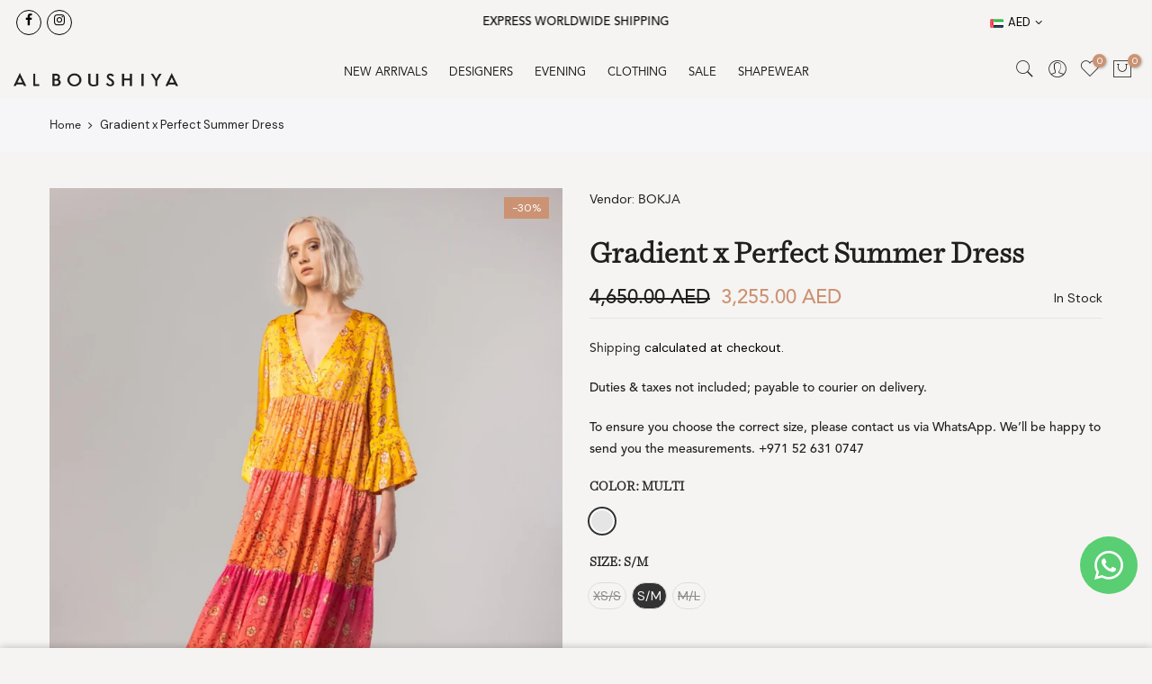

--- FILE ---
content_type: text/html; charset=utf-8
request_url: https://www.alboushiya.com/products/gradient-x-perfect-summer-dress/?view=js_ppr
body_size: 1459
content:
<script type="application/json" id="ProductJson-template_ppr">{"id":8033085653237,"title":"Gradient x Perfect Summer Dress","handle":"gradient-x-perfect-summer-dress","description":"\u003cp\u003eIntroducing the Gradient x Perfect Summer Dress brought to you by Bokja. Made with the exclusive Gradient fabric, this dress combines both style and function - keeping you cool in the summer while making a statement with its vibrant colors. Elevate your wardrobe with this must-have piece.\u003c\/p\u003e\n\u003cp\u003eMaterials \u0026amp; Care: \u003cbr\u003e\u003cmeta charset=\"utf-8\"\u003e100% silk satin\u003cbr\u003eDry clean\u003c\/p\u003e","published_at":"2025-04-03T21:37:49+04:00","created_at":"2023-03-24T22:01:34+04:00","vendor":"BOKJA","type":"","tags":["Clothing","Dresses","Latest Arrivals - Clothing","Ramadan"],"price":325500,"price_min":325500,"price_max":325500,"available":true,"price_varies":false,"compare_at_price":465000,"compare_at_price_min":465000,"compare_at_price_max":465000,"compare_at_price_varies":false,"variants":[{"id":43770849329397,"title":"Multi \/ XS\/S","option1":"Multi","option2":"XS\/S","option3":null,"sku":"BK-WEA259-XS\/S","requires_shipping":true,"taxable":true,"featured_image":{"id":38994515198197,"product_id":8033085653237,"position":2,"created_at":"2023-03-24T22:01:34+04:00","updated_at":"2025-08-14T20:12:50+04:00","alt":"Gradient x Perfect Summer Dress - ALBOUSHIYA - district 5 - dubai - riyadh - abaya - dresses - designers - evening wear - luxury - elegance - craftsmanship - gowns - cocktail dresses - collections - georges","width":1639,"height":2048,"src":"\/\/www.alboushiya.com\/cdn\/shop\/products\/gradient-x-perfect-summer-dress-2162741.jpg?v=1755187970","variant_ids":[43770849329397,43770849362165,43770849394933]},"available":false,"name":"Gradient x Perfect Summer Dress - Multi \/ XS\/S","public_title":"Multi \/ XS\/S","options":["Multi","XS\/S"],"price":325500,"weight":300,"compare_at_price":465000,"inventory_management":"shopify","barcode":"","featured_media":{"alt":"Gradient x Perfect Summer Dress - ALBOUSHIYA - district 5 - dubai - riyadh - abaya - dresses - designers - evening wear - luxury - elegance - craftsmanship - gowns - cocktail dresses - collections - georges","id":31595338531061,"position":2,"preview_image":{"aspect_ratio":0.8,"height":2048,"width":1639,"src":"\/\/www.alboushiya.com\/cdn\/shop\/products\/gradient-x-perfect-summer-dress-2162741.jpg?v=1755187970"}},"requires_selling_plan":false,"selling_plan_allocations":[]},{"id":43770849362165,"title":"Multi \/ S\/M","option1":"Multi","option2":"S\/M","option3":null,"sku":"BK-WEA259-S\/M","requires_shipping":true,"taxable":true,"featured_image":{"id":38994515198197,"product_id":8033085653237,"position":2,"created_at":"2023-03-24T22:01:34+04:00","updated_at":"2025-08-14T20:12:50+04:00","alt":"Gradient x Perfect Summer Dress - ALBOUSHIYA - district 5 - dubai - riyadh - abaya - dresses - designers - evening wear - luxury - elegance - craftsmanship - gowns - cocktail dresses - collections - georges","width":1639,"height":2048,"src":"\/\/www.alboushiya.com\/cdn\/shop\/products\/gradient-x-perfect-summer-dress-2162741.jpg?v=1755187970","variant_ids":[43770849329397,43770849362165,43770849394933]},"available":true,"name":"Gradient x Perfect Summer Dress - Multi \/ S\/M","public_title":"Multi \/ S\/M","options":["Multi","S\/M"],"price":325500,"weight":300,"compare_at_price":465000,"inventory_management":"shopify","barcode":"","featured_media":{"alt":"Gradient x Perfect Summer Dress - ALBOUSHIYA - district 5 - dubai - riyadh - abaya - dresses - designers - evening wear - luxury - elegance - craftsmanship - gowns - cocktail dresses - collections - georges","id":31595338531061,"position":2,"preview_image":{"aspect_ratio":0.8,"height":2048,"width":1639,"src":"\/\/www.alboushiya.com\/cdn\/shop\/products\/gradient-x-perfect-summer-dress-2162741.jpg?v=1755187970"}},"requires_selling_plan":false,"selling_plan_allocations":[]},{"id":43770849394933,"title":"Multi \/ M\/L","option1":"Multi","option2":"M\/L","option3":null,"sku":"BK-WEA259-M\/L","requires_shipping":true,"taxable":true,"featured_image":{"id":38994515198197,"product_id":8033085653237,"position":2,"created_at":"2023-03-24T22:01:34+04:00","updated_at":"2025-08-14T20:12:50+04:00","alt":"Gradient x Perfect Summer Dress - ALBOUSHIYA - district 5 - dubai - riyadh - abaya - dresses - designers - evening wear - luxury - elegance - craftsmanship - gowns - cocktail dresses - collections - georges","width":1639,"height":2048,"src":"\/\/www.alboushiya.com\/cdn\/shop\/products\/gradient-x-perfect-summer-dress-2162741.jpg?v=1755187970","variant_ids":[43770849329397,43770849362165,43770849394933]},"available":false,"name":"Gradient x Perfect Summer Dress - Multi \/ M\/L","public_title":"Multi \/ M\/L","options":["Multi","M\/L"],"price":325500,"weight":300,"compare_at_price":465000,"inventory_management":"shopify","barcode":"","featured_media":{"alt":"Gradient x Perfect Summer Dress - ALBOUSHIYA - district 5 - dubai - riyadh - abaya - dresses - designers - evening wear - luxury - elegance - craftsmanship - gowns - cocktail dresses - collections - georges","id":31595338531061,"position":2,"preview_image":{"aspect_ratio":0.8,"height":2048,"width":1639,"src":"\/\/www.alboushiya.com\/cdn\/shop\/products\/gradient-x-perfect-summer-dress-2162741.jpg?v=1755187970"}},"requires_selling_plan":false,"selling_plan_allocations":[]}],"images":["\/\/www.alboushiya.com\/cdn\/shop\/products\/gradient-x-perfect-summer-dress-5393780.png?v=1755187970","\/\/www.alboushiya.com\/cdn\/shop\/products\/gradient-x-perfect-summer-dress-2162741.jpg?v=1755187970","\/\/www.alboushiya.com\/cdn\/shop\/products\/gradient-x-perfect-summer-dress-4829033.jpg?v=1755187970","\/\/www.alboushiya.com\/cdn\/shop\/products\/gradient-x-perfect-summer-dress-5097707.jpg?v=1755187970","\/\/www.alboushiya.com\/cdn\/shop\/products\/gradient-x-perfect-summer-dress-8583952.jpg?v=1755187970"],"featured_image":"\/\/www.alboushiya.com\/cdn\/shop\/products\/gradient-x-perfect-summer-dress-5393780.png?v=1755187970","options":["Color","Size"],"media":[{"alt":"Gradient x Perfect Summer Dress - ALBOUSHIYA - district 5 - dubai - riyadh - abaya - dresses - designers - evening wear - luxury - elegance - craftsmanship - gowns - cocktail dresses - collections - georges","id":31595338498293,"position":1,"preview_image":{"aspect_ratio":0.667,"height":2048,"width":1366,"src":"\/\/www.alboushiya.com\/cdn\/shop\/products\/gradient-x-perfect-summer-dress-5393780.png?v=1755187970"},"aspect_ratio":0.667,"height":2048,"media_type":"image","src":"\/\/www.alboushiya.com\/cdn\/shop\/products\/gradient-x-perfect-summer-dress-5393780.png?v=1755187970","width":1366},{"alt":"Gradient x Perfect Summer Dress - ALBOUSHIYA - district 5 - dubai - riyadh - abaya - dresses - designers - evening wear - luxury - elegance - craftsmanship - gowns - cocktail dresses - collections - georges","id":31595338531061,"position":2,"preview_image":{"aspect_ratio":0.8,"height":2048,"width":1639,"src":"\/\/www.alboushiya.com\/cdn\/shop\/products\/gradient-x-perfect-summer-dress-2162741.jpg?v=1755187970"},"aspect_ratio":0.8,"height":2048,"media_type":"image","src":"\/\/www.alboushiya.com\/cdn\/shop\/products\/gradient-x-perfect-summer-dress-2162741.jpg?v=1755187970","width":1639},{"alt":"Gradient x Perfect Summer Dress - ALBOUSHIYA - district 5 - dubai - riyadh - abaya - dresses - designers - evening wear - luxury - elegance - craftsmanship - gowns - cocktail dresses - collections - georges","id":31595338563829,"position":3,"preview_image":{"aspect_ratio":0.8,"height":2048,"width":1639,"src":"\/\/www.alboushiya.com\/cdn\/shop\/products\/gradient-x-perfect-summer-dress-4829033.jpg?v=1755187970"},"aspect_ratio":0.8,"height":2048,"media_type":"image","src":"\/\/www.alboushiya.com\/cdn\/shop\/products\/gradient-x-perfect-summer-dress-4829033.jpg?v=1755187970","width":1639},{"alt":"Gradient x Perfect Summer Dress - ALBOUSHIYA - district 5 - dubai - riyadh - abaya - dresses - designers - evening wear - luxury - elegance - craftsmanship - gowns - cocktail dresses - collections - georges","id":31595338596597,"position":4,"preview_image":{"aspect_ratio":0.8,"height":2048,"width":1639,"src":"\/\/www.alboushiya.com\/cdn\/shop\/products\/gradient-x-perfect-summer-dress-5097707.jpg?v=1755187970"},"aspect_ratio":0.8,"height":2048,"media_type":"image","src":"\/\/www.alboushiya.com\/cdn\/shop\/products\/gradient-x-perfect-summer-dress-5097707.jpg?v=1755187970","width":1639},{"alt":"Gradient x Perfect Summer Dress - ALBOUSHIYA - district 5 - dubai - riyadh - abaya - dresses - designers - evening wear - luxury - elegance - craftsmanship - gowns - cocktail dresses - collections - georges","id":31595338629365,"position":5,"preview_image":{"aspect_ratio":0.8,"height":2048,"width":1639,"src":"\/\/www.alboushiya.com\/cdn\/shop\/products\/gradient-x-perfect-summer-dress-8583952.jpg?v=1755187970"},"aspect_ratio":0.8,"height":2048,"media_type":"image","src":"\/\/www.alboushiya.com\/cdn\/shop\/products\/gradient-x-perfect-summer-dress-8583952.jpg?v=1755187970","width":1639}],"requires_selling_plan":false,"selling_plan_groups":[],"content":"\u003cp\u003eIntroducing the Gradient x Perfect Summer Dress brought to you by Bokja. Made with the exclusive Gradient fabric, this dress combines both style and function - keeping you cool in the summer while making a statement with its vibrant colors. Elevate your wardrobe with this must-have piece.\u003c\/p\u003e\n\u003cp\u003eMaterials \u0026amp; Care: \u003cbr\u003e\u003cmeta charset=\"utf-8\"\u003e100% silk satin\u003cbr\u003eDry clean\u003c\/p\u003e"}</script><script type="application/json" id="ProductJson-incoming_ppr">{"size_avai":[1],"tt_size_avai": 1,"ck_so_un": true,"ntsoldout": true,"unvariants": false,"remove_soldout": false,"variants": [{"inventory_quantity": 0,"mdid": 31595338531061,"incoming": false,"next_incoming_date": null},{"inventory_quantity": 1,"mdid": 31595338531061,"incoming": false,"next_incoming_date": null},{"inventory_quantity": 0,"mdid": 31595338531061,"incoming": false,"next_incoming_date": null}]}</script> <script type="application/json" id="ModelJson-_ppr">[]</script><script type="application/json" id="NTsettingspr__ppr">{ "related_id":false, "recently_viewed":false, "ProductID":8033085653237, "PrHandle":"gradient-x-perfect-summer-dress", "cat_handle":null, "scrolltop":null,"ThreeSixty":false,"hashtag":"none", "access_token":"none", "username":"none"}</script>


--- FILE ---
content_type: text/css
request_url: https://www.alboushiya.com/cdn/shop/t/2/assets/sett_cl.css?enable_css_minification=1&v=155097909471813523671661763387
body_size: -779
content:
.lb_menu_hot{background-color: #ff3e11;color: #ffffff }.bg_color_green{background-color: #109533;}.bg_color_nude-pink{background-color: #d0b099;}.bg_color_peach{background-color: #fdc8a9;}.bg_color_mint-green{background-color: #b7ca93;}.bg_color_grey{background-color: #716f6d;}.bg_color_blossom{background-color: #f7ddde;}

--- FILE ---
content_type: text/css
request_url: https://www.alboushiya.com/cdn/shop/t/2/assets/custom.css?enable_css_minification=1&v=66005514776212952411696389540
body_size: -158
content:
.medizin_laypout .countdown-wrap{background:#be9475}.template-index .col-12.col-lg-6{padding:0 55px!important}@media only screen and (max-width: 1443px){a.lh__1.flex.al_center.pr{font-size:13px;padding:12px}}@media only screen and (max-width: 1274px){a.lh__1.flex.al_center.pr{font-size:12px;padding:7px}}.col-lg-2.col-md-4.col-6.tc.tl_lg .dib{display:unset}#shopify-section-header_top{position:relative;z-index:394}.section-subtitle{padding-top:15px}button.btn_new_icon_false.w__100.submit-btn.truncate{text-transform:uppercase}h3#b_1601969324979-1{font-family:Harriet Display!important;font-style:italic}h4#b_1601969324979-3{font-family:Avenir Medium!important}a#b_1601969324979-5{font-family:Avenir Heavy!important}h3.section-title.tc.pr.flex.fl_center.al_center.fs__24.title_1 span.mr__10.ml__10{font-family:Harriet Display;font-weight:300}.template-collection .mt__5.mg__0.rtet4{color:#fff!important}.ntheader.live_stuck .nt_menu>li>a{color:#fff}.ntheader.live_stuck .nt_menu>li>a:hover{color:#cb9374!important}span.iconbtns\a0 {text-transform:uppercase;color:red}#nt_backtop{left:35px;right:unset}@media (min-width: 1025px){img.w__100.logo_normal.dn.db_lg{margin-right:58px}.template-collection h1.mb__5.cw{font-size:32px!important}}@media (max-width: 767px){h3.section-title{font-weight:700!important}}
/*# sourceMappingURL=/cdn/shop/t/2/assets/custom.css.map?enable_css_minification=1&v=66005514776212952411696389540 */


--- FILE ---
content_type: text/javascript
request_url: https://cdn.shopify.com/extensions/0199eace-d431-774c-8c2f-e9a485f4a2f4/digitalrocketsapp-widgets-23/assets/timer.js
body_size: 1839
content:
(()=>{var t={d:(e,n)=>{for(var i in n)t.o(n,i)&&!t.o(e,i)&&Object.defineProperty(e,i,{enumerable:!0,get:n[i]})},o:(t,e)=>Object.prototype.hasOwnProperty.call(t,e),r:t=>{"undefined"!=typeof Symbol&&Symbol.toStringTag&&Object.defineProperty(t,Symbol.toStringTag,{value:"Module"}),Object.defineProperty(t,"__esModule",{value:!0})}},e={};(()=>{"use strict";function n(t){return{border:`${t.size}px solid ${t.color}`,borderRadius:`${t.radius}px`}}function i(t){const e={fontSize:`${t.size}px`,color:t.color};return t.weight&&(e.fontWeight=t.weight),e}function r(t){return t&&"single_color"===t.type?{backgroundColor:t.color}:t&&"gradient"===t.type?{backgroundImage:`linear-gradient(${t.angle}deg, ${t.start_color}, ${t.end_color})`}:{}}function a(t){return{marginTop:t.top?`${t.top}px`:void 0,marginBottom:t.bottom?`${t.bottom}px`:void 0,marginLeft:t.left?`${t.left}px`:void 0,marginRight:t.right?`${t.right}px`:void 0}}function s({tagName:t,style:e,innerHTML:n,children:i,addClasses:r}){const a=document.createElement(t);for(const t of r||[])a.classList.add(t);return e&&Object.assign(a.style,e),void 0!==n&&(a.innerHTML=n),i&&i.forEach((t=>a.appendChild(t))),a}t.r(e),t.d(e,{TimerWidget:()=>o,TimerWidgetController:()=>h,TimerWidgetSkeleton:()=>l});class o{constructor({template:t,container:e,localeCode:n}){this.template=t,this.container=e,this.localeCode=n}render(t){var e;this.container.innerHTML="",this.container.appendChild(s({tagName:"div",style:Object.assign(Object.assign(Object.assign(Object.assign({display:"flex",flexFlow:"column",alignItems:"center"},(e=this.template.style.padding,{paddingTop:e.top?`${e.top}px`:void 0,paddingBottom:e.bottom?`${e.bottom}px`:void 0,paddingLeft:e.left?`${e.left}px`:void 0,paddingRight:e.right?`${e.right}px`:void 0})),a(this.template.style.margin)),n(this.template.style.border)),r(this.template.style.background)),children:[this.createTitleAndSubtitleContainer(),this.createTimerElement(t)]}))}createTitleAndSubtitleContainer(){return s({tagName:"div",style:{textAlign:"center"},children:[s({tagName:"h2",innerHTML:this.getTitle(),style:Object.assign(Object.assign(Object.assign({},i(this.template.style.title)),this.fontFamilyStyle()),{fontWeight:"bold",lineHeight:"1",margin:"0",padding:"0"})}),s({tagName:"p",innerHTML:this.getSubtitle(),style:Object.assign(Object.assign(Object.assign({},i(this.template.style.subtitle)),this.fontFamilyStyle()),{lineHeight:"1.5",margin:"0",padding:"0"})})]})}createTimerElement(t){const e=Object.assign(Object.assign(Object.assign({},i(this.template.style.timer)),this.fontFamilyStyle()),{fontWeight:"bold",fontFeatureSettings:"tnum",fontVariantNumeric:"tabular-nums"}),n=Object.assign(Object.assign(Object.assign({},i(this.template.style.timer)),this.fontFamilyStyle()),{fontWeight:"bold"}),r=Object.assign(Object.assign({},i(this.template.style.timer_label)),this.fontFamilyStyle());return s({tagName:"span",style:{lineHeight:"1"},children:[s({tagName:"div",style:{display:"grid",gridTemplateColumns:"1fr 10px 1fr 10px 1fr 10px 1fr",textAlign:"center",rowGap:"6px",columnGap:"5px",paddingTop:"4px"},children:[s({tagName:"div",innerHTML:t.days.toString().padStart(2,"0"),style:e}),s({tagName:"div",innerHTML:":",style:n}),s({tagName:"div",innerHTML:t.hours.toString().padStart(2,"0"),style:e}),s({tagName:"div",innerHTML:":",style:n}),s({tagName:"div",innerHTML:t.minutes.toString().padStart(2,"0"),style:e}),s({tagName:"div",innerHTML:":",style:n}),s({tagName:"div",innerHTML:t.seconds.toString().padStart(2,"0"),style:e}),s({tagName:"div",innerHTML:this.getDaysLabel(),style:Object.assign(Object.assign({},r),{paddingRight:"10px",gridRowStart:"2",gridColumnStart:"1",gridColumnEnd:"2"})}),s({tagName:"div",innerHTML:this.getHoursLabel(),style:Object.assign(Object.assign({},r),{paddingRight:"10px",gridRowStart:"2",gridColumnStart:"3",gridColumnEnd:"4"})}),s({tagName:"div",innerHTML:this.getMinutesLabel(),style:Object.assign(Object.assign({},r),{paddingRight:"10px",gridRowStart:"2",gridColumnStart:"5",gridColumnEnd:"6"})}),s({tagName:"div",innerHTML:this.getSecondsLabel(),style:Object.assign(Object.assign({},r),{gridRowStart:"2",gridColumnStart:"7",gridColumnEnd:"7"})})]})]})}fontFamilyStyle(){return{fontFamily:this.template.style.font||"inherit"}}getTitle(){var t;return(null===(t=this.getTranslation())||void 0===t?void 0:t.title)||this.template.title}getSubtitle(){var t;return(null===(t=this.getTranslation())||void 0===t?void 0:t.subtitle)||this.template.subtitle}getDaysLabel(){const t=this.getTranslation();return(null==t?void 0:t.days)||this.template.days}getHoursLabel(){const t=this.getTranslation();return(null==t?void 0:t.hours)||this.template.hours}getMinutesLabel(){const t=this.getTranslation();return(null==t?void 0:t.minutes)||this.template.minutes}getSecondsLabel(){const t=this.getTranslation();return(null==t?void 0:t.seconds)||this.template.seconds}getTranslation(){if(this.template.translations&&this.localeCode)return this.template.translations[this.localeCode]}}class l{constructor({container:t,icon:e}){this.container=t,this.icon=e}render(){this.container.innerHTML="";const t=s({tagName:"img",style:{width:"100px",height:"100px",marginTop:"0px",marginBottom:"0px"}});t.src=this.icon,this.container.appendChild(s({tagName:"div",style:{backgroundColor:"#fffffff",display:"flex",flexFlow:"column",alignItems:"center",paddingTop:"20px",paddingBottom:"20px"},children:[t,s({tagName:"span",innerHTML:"The timer will appear here",style:{textAlign:"center"}}),s({tagName:"span",innerHTML:"(Only visible in theme editor)",style:{textAlign:"center"}})]}))}}const c={selector:".rockit-sales-manager-timer-embed",position:"append"},d="rockit-sales-manager-timer-widget";class h{constructor({productVariants:t,templates:e,localeCode:n,blockId:i,timerIcon:r,showPlaceholder:a}){this.productVariants=t,this.templates=e,this.localeCode=n,this.blockId=i,this.timerIcon=r,this.showPlaceholder=a}start({selectedProductVariantId:t}){this.onProductVariantChange(t||""),setInterval(this.render.bind(this),1e3),document.addEventListener("change",(()=>{const t=new URL(document.URL).searchParams.get("variant");t&&this.onProductVariantChange(t||"")}))}onProductVariantChange(t){var e,n;this.currentVariant&&t===this.currentVariant.id||(this.clearCurrentContainer(),this.currentVariant=this.productVariants[t],this.currentVariant?(this.currentSale=function(t){try{let e={};"object"==typeof t?e=t:"string"==typeof t&&(e=JSON.parse(t)||{});const n=e.timer_id||void 0;if("string"!=typeof n&&void 0!==n)return;const i=e.end_at||void 0;if("number"!=typeof i&&void 0!==i)return;return{timerId:n,endsAt:i}}catch(t){return}}((null===(e=this.currentVariant)||void 0===e?void 0:e.sale)||""),this.currentTemplate=this.templates[(null===(n=this.currentSale)||void 0===n?void 0:n.timerId)||""]):(this.currentSale=void 0,this.currentTemplate=void 0),this.render())}render(){const t=this.createContainer();if(t!==this.currentContainer&&this.clearCurrentContainer(),this.currentContainer=t,!this.currentContainer)return;const e=this.remainingTime();if(!this.currentSale||!this.currentTemplate||!e)return this.clearCurrentContainer(),this.renderSkeleton();const n=new o({template:this.currentTemplate,container:this.currentContainer,localeCode:this.localeCode});this.currentContainer.style.display="block",n.render(e),this.subscribeToDomChangesObserver()}renderSkeleton(){if(this.showPlaceholder&&this.timerIcon&&this.currentContainer){const t=new l({container:this.currentContainer,icon:this.timerIcon});this.currentContainer.style.display="block",t.render()}}remainingTime(){if(!this.currentSale||!this.currentSale.endsAt)return;const t=new Date(1e3*this.currentSale.endsAt).getTime()-(new Date).getTime();if(t>0){const e=Math.floor(t/1e3%60),n=Math.floor(t/1e3/60%60),i=Math.floor(t/36e5%24);return{days:Math.floor(t/864e5),hours:i,minutes:n,seconds:e}}}clearCurrentContainer(){this.unsubscribeFromDomChangesObserver(),this.currentContainer&&(this.currentContainer.innerHTML="",this.currentContainer.style.display="none")}unsubscribeFromDomChangesObserver(){this.mutationObserver&&(this.mutationObserver.disconnect(),this.mutationObserver=void 0)}subscribeToDomChangesObserver(){this.blockId||!this.currentContainer||this.mutationObserver||(this.mutationObserver=new MutationObserver((()=>{this.currentContainer&&!document.body.contains(this.currentContainer)&&this.render()})),this.mutationObserver.observe(this.getObservableNode(this.currentContainer),{childList:!0,subtree:!0}))}getObservableNode(t){let e=t;for(let t=0;t<3&&e.parentElement;t++)e=e.parentElement;return e}createContainer(){if(this.blockId)return document.querySelector(`#${this.blockId}`);if(!this.currentTemplate)return null;if(document.querySelector(".rockit-sales-manager-timer-app-block"))return null;const t=document.querySelector(`.${d}`);if(t)return t;const e=(i=this.currentTemplate).placement&&i.placement.selector?i.placement:c,n=document.querySelector(e.selector);var i;if(n){const t=s({tagName:"div",addClasses:[d],style:{display:"none"}});return function(t,e,n="append"){var i,r;switch(n){case"append":default:t.appendChild(e);break;case"prepend":t.prepend(e);break;case"before":null===(i=t.parentNode)||void 0===i||i.insertBefore(e,t);break;case"after":null===(r=t.parentNode)||void 0===r||r.insertBefore(e,t.nextSibling)}}(n,t,e.position),t}return null}}})();var n=RockitSalesManager="undefined"==typeof RockitSalesManager?{}:RockitSalesManager;for(var i in e)n[i]=e[i];e.__esModule&&Object.defineProperty(n,"__esModule",{value:!0})})();